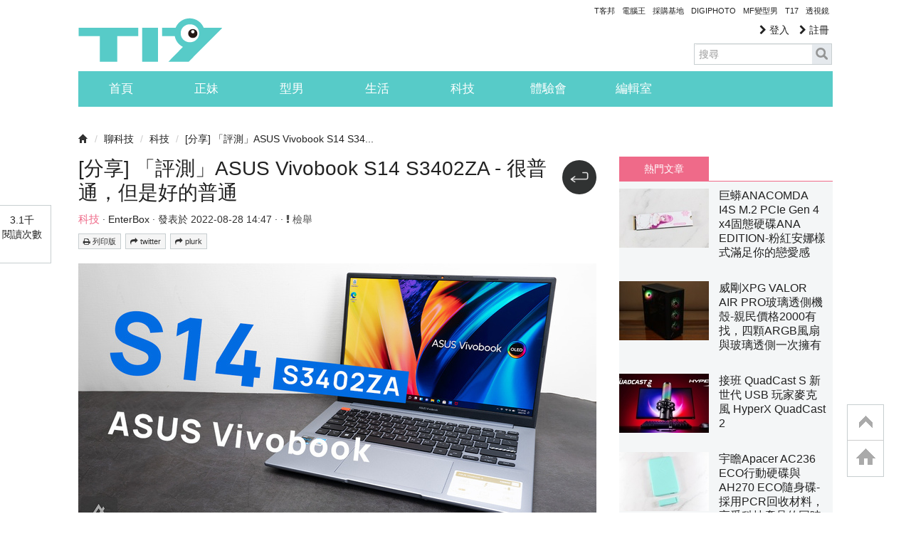

--- FILE ---
content_type: text/html; charset=utf-8
request_url: https://www.google.com/recaptcha/api2/aframe
body_size: 267
content:
<!DOCTYPE HTML><html><head><meta http-equiv="content-type" content="text/html; charset=UTF-8"></head><body><script nonce="b3HmWMYbFvwXhP5A5C3Mug">/** Anti-fraud and anti-abuse applications only. See google.com/recaptcha */ try{var clients={'sodar':'https://pagead2.googlesyndication.com/pagead/sodar?'};window.addEventListener("message",function(a){try{if(a.source===window.parent){var b=JSON.parse(a.data);var c=clients[b['id']];if(c){var d=document.createElement('img');d.src=c+b['params']+'&rc='+(localStorage.getItem("rc::a")?sessionStorage.getItem("rc::b"):"");window.document.body.appendChild(d);sessionStorage.setItem("rc::e",parseInt(sessionStorage.getItem("rc::e")||0)+1);localStorage.setItem("rc::h",'1768653132150');}}}catch(b){}});window.parent.postMessage("_grecaptcha_ready", "*");}catch(b){}</script></body></html>

--- FILE ---
content_type: application/javascript; charset=utf-8
request_url: https://fundingchoicesmessages.google.com/f/AGSKWxWAgK0g34-vcVYvwgw3zeQoPismb-4T5rySnYwUispJf8Mtq1d4IgnmTB4OwvXQ42P4mNk0pP0qxORZLTyO57hcmkypTL7evyWydfTcy_2_6eMrn5ajtW01-tvW-_meSrCAzFKhDmlQTl3rK6GzKclTt658TRsDbB3EpGJA3lm7a0cRSw_AgUGX7OnY/_/adspacer._doubleclick_ad./convertjsontoad.120x600.gif?/ad-skin-
body_size: -1291
content:
window['2adb5f5e-bdfd-4f0c-a4de-b9870a48a873'] = true;